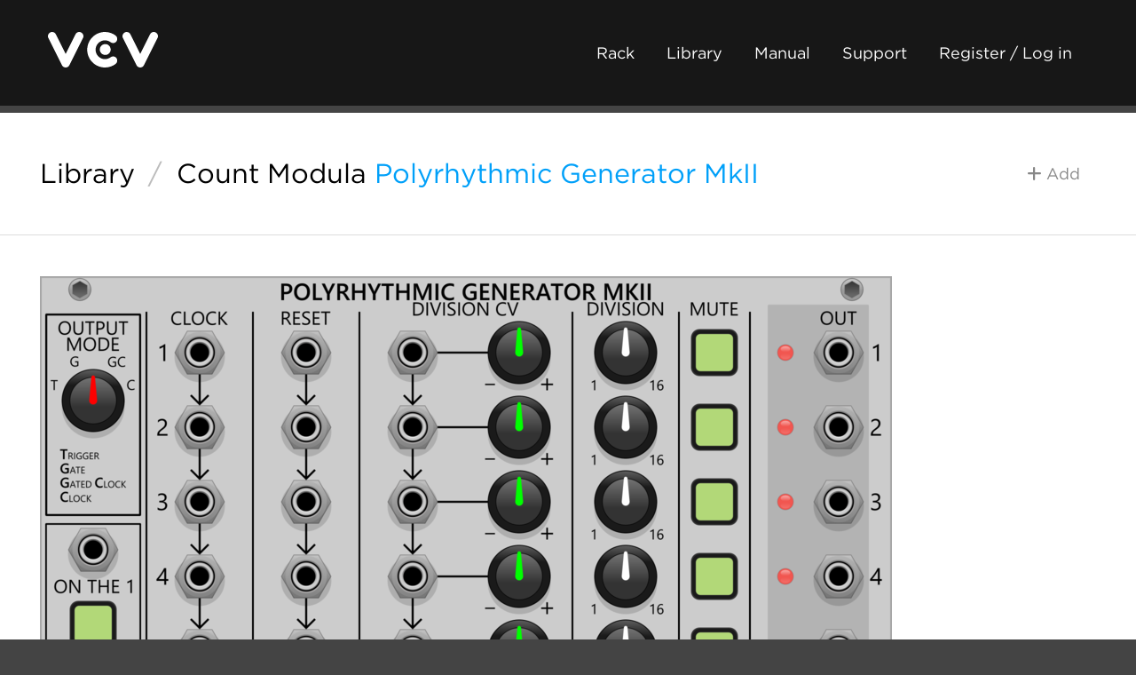

--- FILE ---
content_type: text/html; charset=utf-8
request_url: https://library.vcvrack.com/CountModula/PolyrhythmicGeneratorMkII
body_size: 2798
content:
<!DOCTYPE html>
<html lang="en">
  <head>
    <meta charset="utf-8">
    <meta name="viewport" content="width=device-width, initial-scale=1">
    <title>VCV Library - Count Modula Polyrhythmic Generator MkII
    </title>
    <link rel="shortcut icon" href="https://vcvrack.com/favicon.png">
    <link rel="stylesheet" href="https://vcvrack.com/style.css">
    <link rel="stylesheet" href="https://cloud.typography.com/7479438/7888212/css/fonts.css">
    <link rel="stylesheet" href="https://vcvrack.com/ext/fontawesome-free-6.5.2-web/css/all.min.css">
    <script src="https://vcvrack.com/client.js" defer></script>
    <meta name="description" content="A set of 8 voltage controlled clock dividers that can be used to generate polyrhythms by clocking and/or dividing at different rates">
    <meta property="og:title" content="Count Modula Polyrhythmic Generator MkII">
    <meta property="og:type" content="website">
    <meta property="og:image" content="https://library.vcvrack.com/screenshots/100/CountModula/PolyrhythmicGeneratorMkII.webp">
    <meta property="og:url" content="https://library.vcvrack.com/CountModula/PolyrhythmicGeneratorMkII">
    <meta property="og:site_name" content="VCV Library">
    <meta property="og:description" content="A set of 8 voltage controlled clock dividers that can be used to generate polyrhythms by clocking and/or dividing at different rates">
    <meta name="twitter:card" content="summary_large_image">
    <meta name="twitter:site" content="@vcvrack">
    <meta name="twitter:creator" content="@vcvrack">
  </head>
  <body class="library-body">
    <div class="container">
      <div class="header">
        <div class="dual">
          <div class="dual-left">
            <div class="logo"><a href="https://vcvrack.com/"><img alt="VCV" src="https://vcvrack.com/logo-white.svg"></a></div>
          </div>
          <div class="dual-right"><a class="button button-ghost-dark" href="https://vcvrack.com/Rack">Rack</a><a class="button button-ghost-dark" href="https://library.vcvrack.com/">Library</a><a class="button button-ghost-dark" href="https://vcvrack.com/manual">Manual</a><a class="button button-ghost-dark" href="https://vcvrack.com/support">Support</a><a class="button button-ghost-dark" href="https://vcvrack.com/login">Register / Log in</a><a class="button button-ghost-warning library-cart-link hidden" href="/cart"><i class="fa-solid fa-shopping-cart"></i> Cart</a>
            <button class="button button-ghost-warning library-checkout hidden"><i class="fa-solid fa-credit-card"></i> Checkout</button>
            <button class="button button-ghost-warning library-checkout-paypal hidden"><i class="fa-brands fa-paypal"></i> PayPal</button>
          </div>
        </div>
      </div>
      <div class="content">
        <div class="library-header">
          <div class="dual">
            <div class="dual-left">
              <h2><a href="/"><span>Library</span></a><span class="library-title-slash">/</span><a href="/?brand=Count%20Modula">Count Modula</a> <a class="library-header-module" href="/CountModula/PolyrhythmicGeneratorMkII">Polyrhythmic Generator MkII</a>
              </h2>
            </div>
            <div class="dual-right">
              <button class="button button-ghost library-add hidden" data-plugin="CountModula" data-module="PolyrhythmicGeneratorMkII"><i class="fa-solid fa-plus"></i> Add
              </button>
              <button class="button button-ghost-primary library-remove hidden" data-plugin="CountModula" data-module="PolyrhythmicGeneratorMkII"><i class="fa-solid fa-minus"></i> Remove
              </button>
            </div>
          </div>
        </div>
        <hr>
        <div class="library-module">
          <div class="row">
            <div class="column library-module-screenshot">
              <p><a href="/screenshots/400/CountModula/PolyrhythmicGeneratorMkII.png"><img src="/screenshots/200/CountModula/PolyrhythmicGeneratorMkII.webp" srcset="/screenshots/400/CountModula/PolyrhythmicGeneratorMkII.webp 2x" alt="Count Modula Polyrhythmic Generator MkII"></a></p>
            </div>
            <div class="column library-module-info">
              <p>A set of 8 voltage controlled clock dividers that can be used to generate polyrhythms by clocking and/or dividing at different rates</p>
              <p><a class="button button-tag library-tag" href="/?tag=Clock%20modulator">Clock modulator</a><a class="button button-tag library-tag" href="/?tag=Sequencer">Sequencer</a><a class="button button-tag library-tag" href="/?tag=Polyphonic">Polyphonic</a>
              </p>
              <hr>
              <p><span title="Current version distributed by the VCV Library">2.5.0</span> 
              </p>
              <p><a href="https://github.com/countmodula/VCVRackPlugins/blob/master/README.md"><i class="fa-solid fa-globe"></i> Count Modula website</a></p>
              <p><a href="https://github.com/countmodula/VCVRackPlugins/blob/master/MANUAL.md"><i class="fa-solid fa-book"></i> User manual</a></p>
              <p><i class="fa-solid fa-user"></i> Author: <a href="https://github.com/countmodula">Adam Verspaget</a>
              </p>
              <p><i class="far fa-envelope"></i> Author email: <a class="email" data-base64="Q291bnRNb2R1bGFAZ21haWwuY29t"></a>
              </p>
              <p><a href="https://paypal.me/countmodula?locale.x=en_AU"><i class="fa-solid fa-donate"></i> Donate to Adam Verspaget</a></p>
              <p><a href="https://github.com/countmodula/VCVRackPlugins"><i class="fa-solid fa-code"></i> Source code</a></p>
              <p><a href="https://github.com/countmodula/VCVRackPlugins/blob/master/CHANGELOG.md"><i class="far fa-file-alt"></i> Changelog</a></p>
              <p><i class="fa-solid fa-balance-scale"></i> License: <a href="https://spdx.org/licenses/GPL-3.0-only.html">GPL-3.0-only</a>
              </p>
              <p title="Date when current version was released to the VCV Library"><i class="far fa-calendar-alt"></i> Last updated: <span class="timestamp" data-timestamp="1693680345"></span>
              </p>
              <p title="Date when module was added to the VCV Library"><i class="far fa-calendar-alt"></i> Created: <span class="timestamp" data-timestamp="1563830335"></span>
              </p>
              <p title="Number of VCV accounts subscribed to the plugin"><i class="fa-solid fa-users"></i> Popularity: 102,411
              </p>
              <p><i class="fa-solid fa-plug"></i> Plugin: <a href="/CountModula">Count Modula</a>
              </p>
              <p><a href="/?brand=Count%20Modula">Browse all modules from Count Modula</a></p>
            </div>
          </div>
        </div>
        <hr>
        <div class="library-info row muted">
          <div class="column"><h4>VCV Library Instructions</h4>
<ul>
<li>Download and install <a href="https://vcvrack.com/Rack">VCV Rack</a>.</li>
<li>Register for a VCV account and log in using Rack’s “Library” menu.</li>
<li>Add or purchase a module on the VCV Library.</li>
<li>Open the “Library” menu in Rack, click “Update all” (if updates are needed), and restart Rack once downloaded.</li>
<li>Right-click an empty rack space to launch Rack’s module browser to add a module to your patch.</li>
</ul>
<p>All plugins on the VCV Library are available for Windows, Mac, and Linux.
The “major” version (i.e. <code>MAJOR</code>.<code>MINOR</code>.<code>REVISION</code>) must match between Rack and its plugins.
For example, Rack 2.* can only load 2.* plugins.</p>
<p>Missing or incorrect information in this database, such as a missing tag? Inform the plugin author(s) using the contact information on their plugin/module page.</p>
<p>Developers: see <a href="https://github.com/VCVRack/library#vcv-library-database">Adding your plugin to the VCV Library</a>.</p>

          </div>
          <div class="column"><h4>Notes</h4>
<p>Purchasing plugins with the “VCV” brand supports the VCV Rack project.
See VCV’s <a href="https://vcvrack.com/manual/About#mission-statement">Mission Statement</a> to learn how VCV Rack development is funded.</p>
<p>Prices are in US Dollars.</p>
<p>By purchasing a plugin on the VCV Library, you agree to VCV’s <a href="https://vcvrack.com/eula">End User License Agreement</a> and <a href="https://vcvrack.com/refund">Refund Policy</a>.</p>
<p>Contact <a href="https://vcvrack.com/support">VCV Support</a> for customer support and questions about the VCV Library.</p>

          </div>
        </div>
      </div>
      <div class="footer">
        <div class="row">
          <div class="column">
            <h5><a href="https://vcvrack.com/">VCV</a></h5>
            <ul>
              <li><a href="https://vcvrack.com/Rack">Rack 2</a></li>
              <li><a href="https://vcvrack.com/+">VCV+</a></li>
              <li><a href="https://vcvrack.com/manual/">User Manual</a></li>
              <li><a href="https://library.vcvrack.com/">Module Library</a></li>
              <li><a href="https://vcvrack.com/news/">News</a></li>
            </ul>
          </div>
          <div class="column">
            <h5>Social</h5>
            <ul>
              <li><a href="https://community.vcvrack.com/">Forum</a></li>
              <li><a href="https://www.instagram.com/vcvrack/">Instagram</a></li>
              <li><a href="https://www.facebook.com/vcvrack">Facebook</a></li>
              <li><a href="https://twitter.com/vcvrack">Twitter</a></li>
              <li><a href="https://bsky.app/profile/vcvrack.com">Bluesky</a></li>
              <li><a href="https://discord.gg/wxa89Mh">Discord</a></li>
            </ul>
          </div>
          <div class="column">
            <h5>Development</h5>
            <ul>
              <li><a href="https://github.com/VCVRack">GitHub</a></li>
              <li><a href="https://community.vcvrack.com/t/rack-development-blog/5864/last">Development Blog</a></li>
              <li><a href="https://vcvrack.com/manual/PluginDevelopmentTutorial">Plugin Tutorial</a></li>
              <li><a href="https://vcvrack.com/manual/PluginGuide">Plugin Guide</a></li>
              <li><a href="https://vcvrack.com/docs-v2/namespaces">API Reference</a></li>
            </ul>
          </div>
          <div class="column">
            <h5>Company</h5>
            <ul>
              <li><a href="https://vcvrack.com/support">Contact Support</a></li>
              <li><a href="https://vcvrack.com/eula">EULA</a></li>
              <li><a href="https://vcvrack.com/refund">Refunds</a></li>
              <li><a href="https://vcvrack.com/privacy">Privacy Policy</a></li>
              <li><a href="https://vcvrack.com/jobs">Jobs</a></li>
              <li><a href="https://vcvrack.com/manual/About">About VCV</a></li>
            </ul>
          </div>
        </div>
      </div>
    </div>
  </body>
</html>